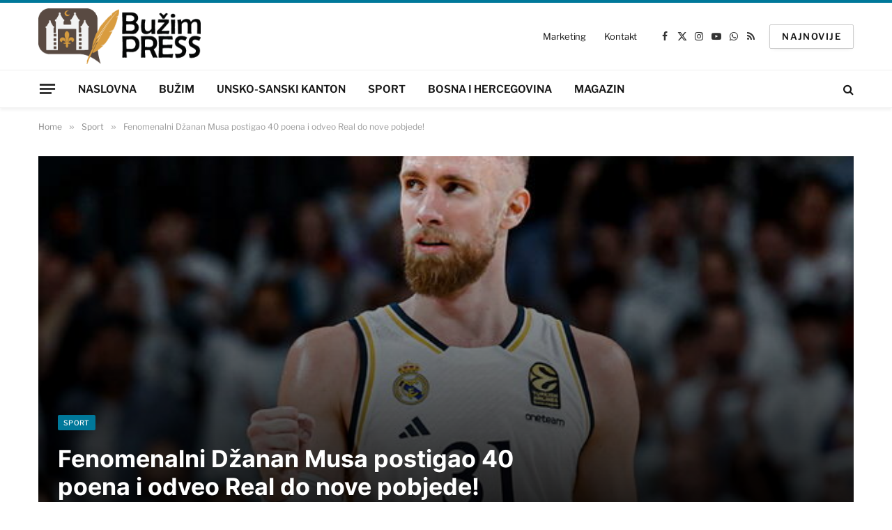

--- FILE ---
content_type: text/html; charset=utf-8
request_url: https://www.google.com/recaptcha/api2/aframe
body_size: 266
content:
<!DOCTYPE HTML><html><head><meta http-equiv="content-type" content="text/html; charset=UTF-8"></head><body><script nonce="PPCWETm5Dk4VoecosuxKcw">/** Anti-fraud and anti-abuse applications only. See google.com/recaptcha */ try{var clients={'sodar':'https://pagead2.googlesyndication.com/pagead/sodar?'};window.addEventListener("message",function(a){try{if(a.source===window.parent){var b=JSON.parse(a.data);var c=clients[b['id']];if(c){var d=document.createElement('img');d.src=c+b['params']+'&rc='+(localStorage.getItem("rc::a")?sessionStorage.getItem("rc::b"):"");window.document.body.appendChild(d);sessionStorage.setItem("rc::e",parseInt(sessionStorage.getItem("rc::e")||0)+1);localStorage.setItem("rc::h",'1768828894244');}}}catch(b){}});window.parent.postMessage("_grecaptcha_ready", "*");}catch(b){}</script></body></html>

--- FILE ---
content_type: application/x-javascript; charset=utf-8
request_url: https://servicer.mgid.com/1905441/1?nocmp=1&sessionId=696e2fdf-07dfb&sessionPage=1&sessionNumberWeek=1&sessionNumber=1&cpicon=1&scale_metric_1=64.00&scale_metric_2=256.00&scale_metric_3=100.00&cbuster=1768828896398618828469&pvid=eb05f8d4-8e9c-4c90-8825-049bfac2e550&implVersion=17&lct=1764829320&mp4=1&ap=1&consentStrLen=0&wlid=19f6ac51-910d-47a8-847b-f9fb1884eb3e&uniqId=0683f&niet=4g&nisd=false&jsp=head&evt=%5B%7B%22event%22%3A1%2C%22methods%22%3A%5B1%2C2%5D%7D%2C%7B%22event%22%3A2%2C%22methods%22%3A%5B1%2C2%5D%7D%5D&pv=5&jsv=es6&dpr=1&hashCommit=77e56f8e&apt=2024-01-06T12%3A28%3A18%2B00%3A00&tfre=5503&w=708&h=405&tl=150&tlp=1,2,3,4&sz=347x185;347x186&szp=1,2;3,4&szl=1,2;3,4&cxurl=https%3A%2F%2Fbuzimpress.ba%2Ffenomenalni-dzanan-musa-postigao-40-poena-i-odveo-real-do-nove-pobjede%2F&ref=&lu=https%3A%2F%2Fbuzimpress.ba%2Ffenomenalni-dzanan-musa-postigao-40-poena-i-odveo-real-do-nove-pobjede%2F
body_size: 1400
content:
var _mgq=_mgq||[];
_mgq.push(["MarketGidLoadGoods1905441_0683f",[
["Brainberries","4003646","1","Magnetic Floating Bed: All That Luxury For Mere $1.6 Mil?","","0","","","","svlDwY5aBMkHmO7Kib9xTFAAQThzn_1nwXbvnuK9Gxn-EtU3yGfqzbX6kgB14Q1tJ5-V9RiSmN6raXcKPkq-dr-feSfJZ1Ss4Y8yVUAmaQ2iG7mK2YDLFs3tVUaLd7KN",{"i":"https://s-img.mgid.com/g/4003646/492x277/0x93x1001x563/aHR0cDovL2ltZ2hvc3RzLmNvbS90LzIwMTktMDgvMTAxOTI0LzkwM2VlODlmNjcyY2ZiMTU4MjY0NjY3MDE0M2NjYzkxLmpwZWc.webp?v=1768828896-QyUTFMIYeU1x_yzizo2VOiANsg1SRmgquMN-Qto3-cY","l":"https://clck.mgid.com/ghits/4003646/i/61900253/0/pp/1/1?h=svlDwY5aBMkHmO7Kib9xTFAAQThzn_1nwXbvnuK9Gxn-EtU3yGfqzbX6kgB14Q1tJ5-V9RiSmN6raXcKPkq-dr-feSfJZ1Ss4Y8yVUAmaQ2iG7mK2YDLFs3tVUaLd7KN&rid=c7ea65c1-f539-11f0-b968-d404e6f98490&tt=Direct&att=3&afrd=296&iv=17&ct=1&gdprApplies=0&muid=q0jAiqbzial5&st=-300&mp4=1&h2=RGCnD2pppFaSHdacZpvmnpoHBllxjckHXwaK_zdVZw6ucblqFfzP_00jkeyJHz_jnIK55IEr_hPm-G52RvExew**","adc":[],"sdl":0,"dl":"","type":"w","media-type":"static","clicktrackers":[],"cta":"Learn more","cdt":"","catId":225,"tri":"c7ea87ad-f539-11f0-b968-d404e6f98490","crid":"4003646"}],
["Brainberries","8603785","1","Tarantino’s Latest Effort Will Probably Be His Best To Date","","0","","","","svlDwY5aBMkHmO7Kib9xTErFtA_IQjbrCuxmlNw9dZph-9aqjAZS2Fk9QefWH2IZJ5-V9RiSmN6raXcKPkq-dr-feSfJZ1Ss4Y8yVUAmaQ0mDN5rK7leNaRuvJeTJifj",{"i":"https://s-img.mgid.com/g/8603785/492x277/0x0x600x337/aHR0cDovL2ltZ2hvc3RzLmNvbS90LzIwMTktMDgvMTAxOTI0L2MzMGIwMWVkY2MyODVjOWRiNjBmOTQ5NTVmMDg2YTdiLmpwZWc.webp?v=1768828896-tBycY21S-esnObOO5wCGZOSigpDqcn7u5--ozvNGTr4","l":"https://clck.mgid.com/ghits/8603785/i/61900253/0/pp/2/1?h=svlDwY5aBMkHmO7Kib9xTErFtA_IQjbrCuxmlNw9dZph-9aqjAZS2Fk9QefWH2IZJ5-V9RiSmN6raXcKPkq-dr-feSfJZ1Ss4Y8yVUAmaQ0mDN5rK7leNaRuvJeTJifj&rid=c7ea65c1-f539-11f0-b968-d404e6f98490&tt=Direct&att=3&afrd=296&iv=17&ct=1&gdprApplies=0&muid=q0jAiqbzial5&st=-300&mp4=1&h2=RGCnD2pppFaSHdacZpvmnpoHBllxjckHXwaK_zdVZw6ucblqFfzP_00jkeyJHz_jnIK55IEr_hPm-G52RvExew**","adc":[],"sdl":0,"dl":"","type":"w","media-type":"static","clicktrackers":[],"cta":"Learn more","cdt":"","catId":230,"tri":"c7ea87b2-f539-11f0-b968-d404e6f98490","crid":"8603785"}],
["Brainberries","16141669","1","From Albinos To Polygamists: The World's Most Unique Families","","0","","","","svlDwY5aBMkHmO7Kib9xTITL5BvWBFt0UEsLlaH2PD6g6G-4Eq-pI2y7vO8A6VfzJ5-V9RiSmN6raXcKPkq-dr-feSfJZ1Ss4Y8yVUAmaQ2-QKESiQvZcQOcAJRj_Rpj",{"i":"https://s-img.mgid.com/g/16141669/492x277/-/[base64].webp?v=1768828896-fWXOnOA6lRJcOjqfwzR0fQnekBhfbSoIZNJY4RhbFOI","l":"https://clck.mgid.com/ghits/16141669/i/61900253/0/pp/3/1?h=svlDwY5aBMkHmO7Kib9xTITL5BvWBFt0UEsLlaH2PD6g6G-4Eq-pI2y7vO8A6VfzJ5-V9RiSmN6raXcKPkq-dr-feSfJZ1Ss4Y8yVUAmaQ2-QKESiQvZcQOcAJRj_Rpj&rid=c7ea65c1-f539-11f0-b968-d404e6f98490&tt=Direct&att=3&afrd=296&iv=17&ct=1&gdprApplies=0&muid=q0jAiqbzial5&st=-300&mp4=1&h2=RGCnD2pppFaSHdacZpvmnpoHBllxjckHXwaK_zdVZw6ucblqFfzP_00jkeyJHz_jnIK55IEr_hPm-G52RvExew**","adc":[],"sdl":0,"dl":"","type":"w","media-type":"static","clicktrackers":[],"cta":"Learn more","cdt":"","catId":225,"tri":"c7ea87b4-f539-11f0-b968-d404e6f98490","crid":"16141669"}],
["Herbeauty","14137428","1","It Seems Malia Has Moved On Following Her Breakup With Rory","","0","","","","svlDwY5aBMkHmO7Kib9xTNmn7pYDD1pewgTwBCjyEDB2DISwpPmwOvckoTNydJMWJ5-V9RiSmN6raXcKPkq-dr-feSfJZ1Ss4Y8yVUAmaQ1OW7TCxJ-z9FymhubSMP1x",{"i":"https://s-img.mgid.com/g/14137428/492x277/-/[base64].webp?v=1768828896-wKkfUxiVQhhaIcgOCnz5w2ofoYwER3NxH7xfF3h3NM0","l":"https://clck.mgid.com/ghits/14137428/i/61900253/0/pp/4/1?h=svlDwY5aBMkHmO7Kib9xTNmn7pYDD1pewgTwBCjyEDB2DISwpPmwOvckoTNydJMWJ5-V9RiSmN6raXcKPkq-dr-feSfJZ1Ss4Y8yVUAmaQ1OW7TCxJ-z9FymhubSMP1x&rid=c7ea65c1-f539-11f0-b968-d404e6f98490&tt=Direct&att=3&afrd=296&iv=17&ct=1&gdprApplies=0&muid=q0jAiqbzial5&st=-300&mp4=1&h2=RGCnD2pppFaSHdacZpvmnpoHBllxjckHXwaK_zdVZw6ucblqFfzP_00jkeyJHz_jnIK55IEr_hPm-G52RvExew**","adc":[],"sdl":0,"dl":"","type":"w","media-type":"static","clicktrackers":[],"cta":"Learn more","cdt":"","catId":239,"tri":"c7ea87b7-f539-11f0-b968-d404e6f98490","crid":"14137428"}],],
{"awc":{},"dt":"desktop","ts":"","tt":"Direct","isBot":1,"h2":"RGCnD2pppFaSHdacZpvmnpoHBllxjckHXwaK_zdVZw6ucblqFfzP_00jkeyJHz_jnIK55IEr_hPm-G52RvExew**","ats":0,"rid":"c7ea65c1-f539-11f0-b968-d404e6f98490","pvid":"eb05f8d4-8e9c-4c90-8825-049bfac2e550","iv":17,"brid":32,"muidn":"q0jAiqbzial5","dnt":0,"cv":2,"afrd":296,"consent":true,"adv_src_id":7637}]);
_mgqp();


--- FILE ---
content_type: application/x-javascript; charset=utf-8
request_url: https://servicer.mgid.com/1905442/1?nocmp=1&sessionId=696e2fdf-07dfb&sessionPage=1&sessionNumberWeek=1&sessionNumber=1&cpicon=1&scale_metric_1=64.00&scale_metric_2=256.00&scale_metric_3=100.00&cbuster=1768828896378903056695&pvid=eb05f8d4-8e9c-4c90-8825-049bfac2e550&implVersion=17&lct=1764829320&mp4=1&ap=1&consentStrLen=0&wlid=34cc02e0-a760-4bc2-96d6-f8e218403af2&niet=4g&nisd=false&jsp=head&evt=%5B%7B%22event%22%3A1%2C%22methods%22%3A%5B1%2C2%5D%7D%2C%7B%22event%22%3A2%2C%22methods%22%3A%5B1%2C2%5D%7D%5D&pv=5&jsv=es6&dpr=1&hashCommit=77e56f8e&apt=2024-01-06T12%3A28%3A18%2B00%3A00&tfre=5483&w=708&h=323&tl=150&tlp=1,2,3,4&sz=170x277&szp=1,2,3,4&szl=1,2,3,4&cxurl=https%3A%2F%2Fbuzimpress.ba%2Ffenomenalni-dzanan-musa-postigao-40-poena-i-odveo-real-do-nove-pobjede%2F&ref=&lu=https%3A%2F%2Fbuzimpress.ba%2Ffenomenalni-dzanan-musa-postigao-40-poena-i-odveo-real-do-nove-pobjede%2F
body_size: 1403
content:
var _mgq=_mgq||[];
_mgq.push(["MarketGidLoadGoods1905442",[
["Brainberries","4023136","1","These Guys Are Turning 50 This Year. Feeling Old Yet?","","0","","","","svlDwY5aBMkHmO7Kib9xTEay6tur1ge3jC8QHD8WsK_-EtU3yGfqzbX6kgB14Q1tJ5-V9RiSmN6raXcKPkq-dr-feSfJZ1Ss4Y8yVUAmaQ3TjATDT2SnnkeC5QEBB5AC",{"i":"https://s-img.mgid.com/g/4023136/492x328/14x21x953x635/aHR0cDovL2ltZ2hvc3RzLmNvbS90LzIwMTktMDgvMTAxOTI0L2UyOGQyZTZmZmM3YWIzYmNlZTZhNjNjOTcwMGExZDc4LmpwZWc.webp?v=1768828896-fbZ416riQqH5w55Q0k70xan639Udj1wKToS3KJZ2wBo","l":"https://clck.mgid.com/ghits/4023136/i/61901081/0/pp/1/1?h=svlDwY5aBMkHmO7Kib9xTEay6tur1ge3jC8QHD8WsK_-EtU3yGfqzbX6kgB14Q1tJ5-V9RiSmN6raXcKPkq-dr-feSfJZ1Ss4Y8yVUAmaQ3TjATDT2SnnkeC5QEBB5AC&rid=c7edb14e-f539-11f0-812f-c4cbe1e3eca4&tt=Direct&att=3&afrd=296&iv=17&ct=1&gdprApplies=0&muid=q0jAuP7fJil5&st=-300&mp4=1&h2=RGCnD2pppFaSHdacZpvmnpoHBllxjckHXwaK_zdVZw6ucblqFfzP_00jkeyJHz_jnIK55IEr_hPm-G52RvExew**","adc":[],"sdl":0,"dl":"","type":"w","media-type":"static","clicktrackers":[],"cta":"Learn more","cdt":"","catId":239,"tri":"c7edd370-f539-11f0-812f-c4cbe1e3eca4","crid":"4023136"}],
["Brainberries","16010963","1","'The OC' Cast Then And Now - Where Are They 20 Years Later?","","0","","","","svlDwY5aBMkHmO7Kib9xTNQv0nlhVshZhKdU8t56yulh-9aqjAZS2Fk9QefWH2IZJ5-V9RiSmN6raXcKPkq-dr-feSfJZ1Ss4Y8yVUAmaQ2EKpGW3I4_g10BVBO4Tr4K",{"i":"https://s-img.mgid.com/g/16010963/492x328/-/[base64].webp?v=1768828896-3Tj7c3NYJ00hHCxKCHX6QO1AIWbfhlVT8n2Jcsxq434","l":"https://clck.mgid.com/ghits/16010963/i/61901081/0/pp/2/1?h=svlDwY5aBMkHmO7Kib9xTNQv0nlhVshZhKdU8t56yulh-9aqjAZS2Fk9QefWH2IZJ5-V9RiSmN6raXcKPkq-dr-feSfJZ1Ss4Y8yVUAmaQ2EKpGW3I4_g10BVBO4Tr4K&rid=c7edb14e-f539-11f0-812f-c4cbe1e3eca4&tt=Direct&att=3&afrd=296&iv=17&ct=1&gdprApplies=0&muid=q0jAuP7fJil5&st=-300&mp4=1&h2=RGCnD2pppFaSHdacZpvmnpoHBllxjckHXwaK_zdVZw6ucblqFfzP_00jkeyJHz_jnIK55IEr_hPm-G52RvExew**","adc":[],"sdl":0,"dl":"","type":"w","media-type":"static","clicktrackers":[],"cta":"Learn more","cdt":"","catId":230,"tri":"c7edd376-f539-11f0-812f-c4cbe1e3eca4","crid":"16010963"}],
["Herbeauty","16261757","1","Courtney Cox's Perspective On Filming The Beloved Series","","0","","","","svlDwY5aBMkHmO7Kib9xTHhPgN5QLzlgJgcmkqGgoIAUE5CtOKJH_LOqhwShXAttJ5-V9RiSmN6raXcKPkq-dr-feSfJZ1Ss4Y8yVUAmaQ1zjQXVQi1ecWN80RmKElb6",{"i":"https://cl.imghosts.com/imgh/video/upload/ar_3:2,c_fill,w_680/videos/t/2023-05/101924/7bf44ce60b7a6fd3a10586624a80e5f0.mp4?v=1768828896-7H3k6mdUBLqtuvSZpJspFjG3zRvpc_embtT2xLolsZY","l":"https://clck.mgid.com/ghits/16261757/i/61901081/0/pp/3/1?h=svlDwY5aBMkHmO7Kib9xTHhPgN5QLzlgJgcmkqGgoIAUE5CtOKJH_LOqhwShXAttJ5-V9RiSmN6raXcKPkq-dr-feSfJZ1Ss4Y8yVUAmaQ1zjQXVQi1ecWN80RmKElb6&rid=c7edb14e-f539-11f0-812f-c4cbe1e3eca4&tt=Direct&att=3&afrd=296&iv=17&ct=1&gdprApplies=0&muid=q0jAuP7fJil5&st=-300&mp4=1&h2=RGCnD2pppFaSHdacZpvmnpoHBllxjckHXwaK_zdVZw6ucblqFfzP_00jkeyJHz_jnIK55IEr_hPm-G52RvExew**","adc":[],"sdl":0,"dl":"","type":"w","media-type":"video","clicktrackers":[],"cta":"Learn more","cdt":"","catId":239,"tri":"c7edd377-f539-11f0-812f-c4cbe1e3eca4","crid":"16261757"}],
["Brainberries","10881029","1","8 Most Heavily Guarded People In The World","","0","","","","svlDwY5aBMkHmO7Kib9xTBShIdOXyLPiUw5t2YD7XbLHQfbSetQnthaHWW5CRQPtJ5-V9RiSmN6raXcKPkq-dr-feSfJZ1Ss4Y8yVUAmaQ0-3_13XLdb6R7SidrbbWpg",{"i":"https://s-img.mgid.com/g/10881029/492x328/-/[base64].webp?v=1768828896-osf0UNCM60XqTkBkOR0WFO0EHrgx5V5MiyqBvHumoNg","l":"https://clck.mgid.com/ghits/10881029/i/61901081/0/pp/4/1?h=svlDwY5aBMkHmO7Kib9xTBShIdOXyLPiUw5t2YD7XbLHQfbSetQnthaHWW5CRQPtJ5-V9RiSmN6raXcKPkq-dr-feSfJZ1Ss4Y8yVUAmaQ0-3_13XLdb6R7SidrbbWpg&rid=c7edb14e-f539-11f0-812f-c4cbe1e3eca4&tt=Direct&att=3&afrd=296&iv=17&ct=1&gdprApplies=0&muid=q0jAuP7fJil5&st=-300&mp4=1&h2=RGCnD2pppFaSHdacZpvmnpoHBllxjckHXwaK_zdVZw6ucblqFfzP_00jkeyJHz_jnIK55IEr_hPm-G52RvExew**","adc":[],"sdl":0,"dl":"","type":"w","media-type":"static","clicktrackers":[],"cta":"Learn more","cdt":"","catId":232,"tri":"c7edd378-f539-11f0-812f-c4cbe1e3eca4","crid":"10881029"}],],
{"awc":{},"dt":"desktop","ts":"","tt":"Direct","isBot":1,"h2":"RGCnD2pppFaSHdacZpvmnpoHBllxjckHXwaK_zdVZw6ucblqFfzP_00jkeyJHz_jnIK55IEr_hPm-G52RvExew**","ats":0,"rid":"c7edb14e-f539-11f0-812f-c4cbe1e3eca4","pvid":"eb05f8d4-8e9c-4c90-8825-049bfac2e550","iv":17,"brid":32,"muidn":"q0jAuP7fJil5","dnt":0,"cv":2,"afrd":296,"consent":true,"adv_src_id":7637}]);
_mgqp();
